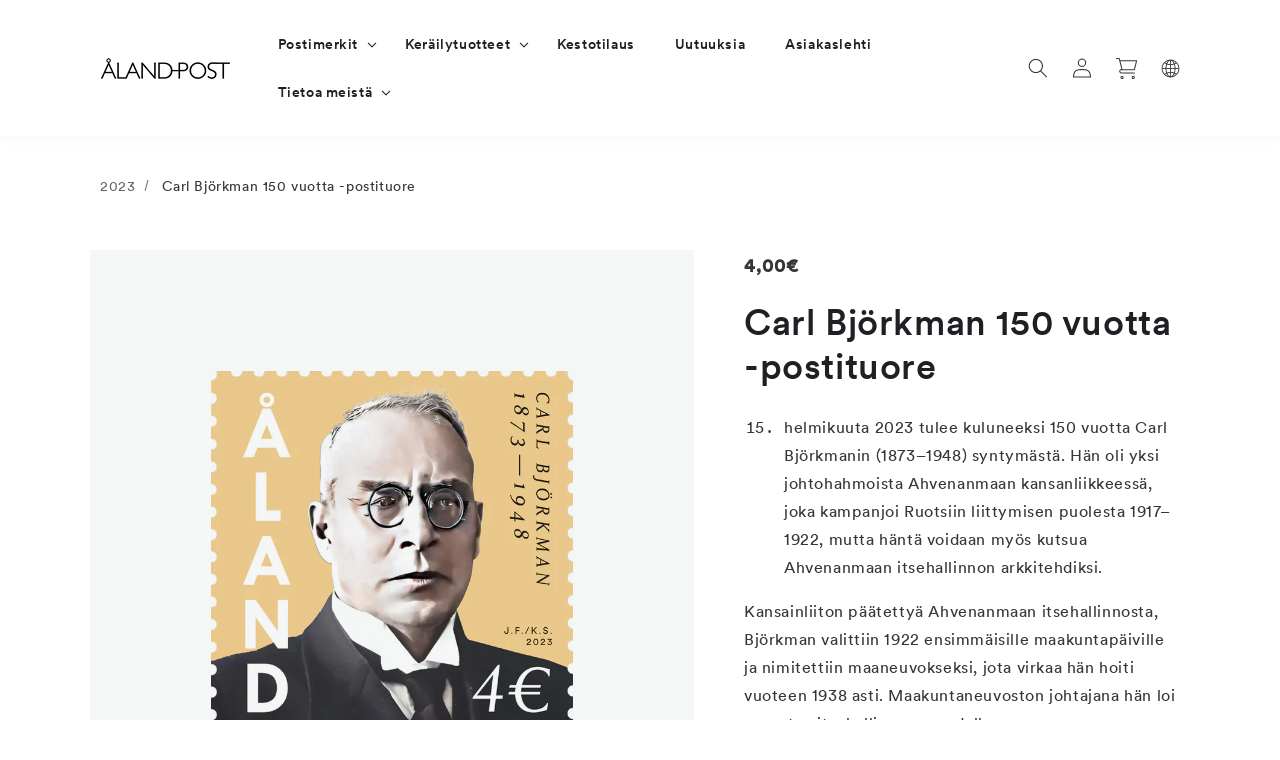

--- FILE ---
content_type: text/css
request_url: https://alandstamps.com/cdn/shop/t/49/assets/component-rte.css?v=32101072141546532921767772031
body_size: -591
content:
.rte:after{clear:both;content:"";display:block}.rte>p:first-child{margin-top:0}.rte>p:last-child{margin-bottom:0}.rte table{table-layout:fixed}.rte img{height:auto;max-width:100%;border-radius:8px}.rte ul{padding-left:2rem}.rte li{list-style:inherit}.rte li:last-child{margin-bottom:0}.rte a{color:rgba(var(--color-link),var(--alpha-link));text-underline-offset:.3rem;text-decoration-thickness:.1rem;transition:text-decoration-thickness var(--duration-short) ease}.rte a:hover{color:#1f4d5d}.rte blockquote{display:inline-flex}.rte blockquote>*{margin:-.5rem 0}
/*# sourceMappingURL=/cdn/shop/t/49/assets/component-rte.css.map?v=32101072141546532921767772031 */


--- FILE ---
content_type: text/css
request_url: https://alandstamps.com/cdn/shop/t/49/assets/component-breadcrumbs.css?v=69430650511202069961767772006
body_size: -400
content:
.breadcrumbs__list{list-style-type:none;margin:0;padding:0}.breadcrumbs__item{display:inline-block;font-size:14px}.breadcrumbs__link{text-decoration:underline}.breadcrumbs__link[aria-current=page]{font-weight:400;text-decoration:none}.breadcrumbs__link[aria-current=page]:hover,.breadcrumbs__link[aria-current=page]:focus{text-decoration:underline}nav.breadcrumbs{margin-bottom:50px}nav.breadcrumbs .top-level-link:not(.active){display:none}@media screen and (max-width: 749px){nav.breadcrumbs{display:none}}nav.breadcrumbs .breadcrumbs__item.active a{text-decoration:none;line-height:120%;color:#676767}nav.breadcrumbs a{text-decoration:none;color:inherit}nav.breadcrumbs li+li:not(.active):before{display:inline-block;margin:0 .75em;transform:rotate(15deg);border-right:.1em solid rgba(var(--color-gray-medium),.75);height:.8em;content:""}
/*# sourceMappingURL=/cdn/shop/t/49/assets/component-breadcrumbs.css.map?v=69430650511202069961767772006 */


--- FILE ---
content_type: text/css
request_url: https://alandstamps.com/cdn/shop/t/49/assets/section-footer.css?v=138080196277563610021767772064
body_size: 446
content:
.footer-newsletter-section{position:relative}.footer-newsletter-section__content{width:100%;position:relative;z-index:1;padding:0}.footer-newsletter-section__left{background-color:rgb(var(--color-light-blue));color:rgb(var(--color-gray-medium));padding:6rem 1.5rem}.footer-newsletter-section__left__heading{font-size:3rem;max-width:450px;padding:0;margin:0}.footer-newsletter-section__left__text{margin-top:4.2rem;font-size:1.8rem;max-width:500px}.footer-newsletter-section__right{background-color:rgb(var(--color-dark));padding:6rem 1.5rem}.footer-newsletter-section__right__heading{color:#fff;font-size:3rem;max-width:450px;padding:0 0 4.2rem;margin:0}.footer-newsletter__bg{display:none}@media (min-width: 990px){.footer-newsletter-section__content{display:flex;padding:0 5rem}.footer-newsletter-section__left{width:50%;padding:7rem 0}.footer-newsletter-section__right{width:50%;padding:7rem 8.6rem}.footer-newsletter__bg{display:block;position:absolute;z-index:0;top:0;left:0;right:0;bottom:0;width:100%;height:100%;display:flex}.footer-newsletter__bg__left{background-color:rgb(var(--color-light-blue));height:100%;width:50%}.footer-newsletter__bg__right{background-color:rgb(var(--color-dark));height:100%;width:50%}}.footer-navigation{padding:8.6rem 0;background-color:rgb(var(--color-beige))}.footer-navigation__about{margin-bottom:3rem;padding-top:7px}.footer-logo{width:100%;max-width:128px;height:auto;margin-bottom:23px}.footer-about-text{font-size:1.8rem;line-height:2.8rem;max-width:350px}.footer-navigation-list{list-style-type:none;padding:0;margin:0}.footer-navigation-list-item{padding-bottom:3rem}.footer-navigation-link{text-decoration:none;color:rgb(var(--color-gray-medium));font-weight:500;font-size:1.4rem}.footer-navigation-list-item ul{list-style-type:none;padding:0;margin:1.3rem 0 0}.footer-navigation-list-item ul li a{text-decoration:none;color:rgb(var(--color-gray-medium));font-weight:400;font-size:1.4rem}.footer-navigation-list-item a:hover{opacity:.5}@media (min-width: 500px){.footer-navigation-list{display:flex;flex-wrap:wrap}.footer-navigation-list-item{width:50%}}@media (min-width: 690px){.footer-navigation-list-item{width:33%}}@media (min-width: 1100px){.footer-navigation-list-item{width:16%}}@media (min-width: 1400px){.footer-navigation__content{display:flex}.footer-navigation-list{flex-grow:1}.footer-navigation__about{padding-right:6rem}.footer-about-text{max-width:210px}}.footer-social__heading{font-weight:500}.footer-social__list{margin-left:-.8rem}.footer-bottom{background-color:rgb(var(--color-beige));font-size:1.4rem}.footer__links{margin-bottom:3rem;margin-left:-1rem}.footer__links a{color:rgb(var(--color-gray-medium));text-decoration:none;opacity:.8;padding:.5rem 1rem}.footer__links a:hover{opacity:1}.footer__copyright{color:rgb(var(--color-gray-medium))}.footer__copyright small{font-size:1.4rem}.footer__copyright a{text-decoration:none;color:currentColor}.footer .localization-form{display:flex;flex-direction:column;flex:auto 1 0;margin:0 auto}.footer .localization-form:only-child{display:inline-flex;flex-wrap:wrap;flex:initial}.footer .localization-form:only-child .button,.footer .localization-form:only-child .localization-form__select{margin:1rem 1rem .5rem 0;flex-grow:1;width:auto}.footer .disclosure .localization-form__select .icon-globe{margin-right:8px}.footer .disclosure .localization-form__select{padding-left:0}.footer .localization-form .button{padding:1rem}.footer .localization-form__currency{display:inline-block}@media screen and (max-width: 749px){.footer .localization-form .button{word-break:break-all}}.footer .localization-form__select{box-shadow:none;position:relative;margin-bottom:1.5rem;border:.1rem solid transparent;padding-left:1rem;text-align:left}.footer noscript .localization-form__select{padding-left:0rem}@media screen and (min-width: 750px){.footer noscript .localization-form__select{min-width:20rem}}.footer .localization-form__select .icon-caret{position:absolute;content:"";height:.6rem;right:1.5rem;top:calc(50% - .2rem)}.footer .localization-selector.link{text-decoration:none;appearance:none;-webkit-appearance:none;-moz-appearance:none;color:rgb(var(--color-gray-medium));width:100%;padding-right:4rem;padding-bottom:1.5rem}.footer noscript .localization-selector.link{padding-top:1.5rem;padding-left:1.5rem}.footer .disclosure .localization-form__select{padding-top:1.5rem;border:none;border-radius:3px;color:#000;box-shadow:none}.footer .localization-selector option{color:#000}.footer .localization-selector+.disclosure__list{margin-left:1rem;opacity:1;animation:animateLocalization var(--duration-default) ease;border-radius:8px;text-align:left}@keyframes animateLocalization{0%{opacity:0;transform:translateY(0)}to{opacity:1;transform:translateY(-1rem)}}.footer .disclosure__link{padding:.95rem 3.5rem .95rem 2rem;color:rgba(var(--color-gray-medium),.75)}.footer .disclosure__link:hover{color:rgb(var(--color-gray-medium))}.footer .disclosure__link--active{text-decoration:underline}@media (min-width: 820px){.footer-bottom{padding-bottom:4rem}.footer-bottom__content{display:flex;flex-direction:row-reverse;align-items:center;justify-content:space-between}.footer__links{margin:0 auto 0 6rem}}
/*# sourceMappingURL=/cdn/shop/t/49/assets/section-footer.css.map?v=138080196277563610021767772064 */


--- FILE ---
content_type: text/css
request_url: https://alandstamps.com/cdn/shop/t/49/assets/component-mega-menu.css?v=100690295634793168451767772020
body_size: 13
content:
.mega-menu{position:static}.mega-menu__content{background-color:#fff;border-left:0;border-radius:0;border-right:0;left:0;max-height:calc(100vh - var(--header-bottom-position-desktop, 20rem) - 4rem);overflow-y:auto;padding-bottom:5rem;padding-top:5rem;position:absolute;right:0;top:100%;z-index:-1;border:none;box-shadow:0 4px 11px #00000008}.header-wrapper--border-bottom .mega-menu__content{border-top:0}.mega-menu__content-wrapper{display:flex}.js .mega-menu__content{opacity:0;transform:translateY(-1.5rem)}.mega-menu[open] .mega-menu__content{animation:animateMenuOpen var(--duration-default) ease;animation-fill-mode:forwards}@media (prefers-reduced-motion){.mega-menu[open] .mega-menu__content{opacity:1;transform:translateY(0)}}.mega-menu__list{margin:0 -7px;padding:0;list-style:none;display:flex;flex-wrap:wrap;align-items:flex-start;align-content:flex-start;justify-content:flex-start;width:40%}.mega-menu__list-item{width:50%;padding:7px}.mega-menu__list-item__link{display:flex;align-items:center;justify-content:space-between;text-decoration:none;color:rgb(var(--color-gray-dark));font-weight:400;font-size:1.4rem;padding:1.4rem 1.2rem;border:1.5px solid rgba(196,196,196,.3);border-radius:8px;box-shadow:0 4px 15px #00000014;overflow:hidden;background-color:#fff}.mega-menu__list-item__link:hover{box-shadow:0 2px 5px #0000001f}.mega-menu__list-item__link .icon{color:rgb(var(--color-dark))}.mega-menu .image-links{width:60%;display:flex;justify-content:flex-end;padding-left:50px}.mega-menu .image-links__column{width:33.33%;padding-left:20px}.mega-menu .image-link{width:100%;text-decoration:none;display:block}.mega-menu .image-link:hover{opacity:.75}.mega-menu .image-link__image-container{width:100%;padding-bottom:120%;position:relative;overflow:hidden}.mega-menu .image-link__image{position:absolute;top:0;left:0;width:100%;height:100%;object-fit:cover}.mega-menu .image-link__text{font-size:1.6rem;color:rgb(var(--color-gray-dark));margin-top:1.2rem;display:block}
/*# sourceMappingURL=/cdn/shop/t/49/assets/component-mega-menu.css.map?v=100690295634793168451767772020 */


--- FILE ---
content_type: text/javascript; charset=utf-8
request_url: https://alandstamps.com/fi/products/carl-bjorkman-150-ar-ostamplat.js
body_size: 617
content:
{"id":6969422053437,"title":"Carl Björkman 150 vuotta  -postituore","handle":"carl-bjorkman-150-ar-ostamplat","description":"\u003col start=\"15\" data-mce-fragment=\"1\"\u003e\n\u003cli data-mce-fragment=\"1\"\u003ehelmikuuta 2023 tulee kuluneeksi 150 vuotta Carl Björkmanin (1873–1948) syntymästä. Hän oli yksi johtohahmoista Ahvenanmaan kansanliikkeessä, joka kampanjoi Ruotsiin liittymisen puolesta 1917–1922, mutta häntä voidaan myös kutsua Ahvenanmaan itsehallinnon arkkitehdiksi.\u003c\/li\u003e\n\u003c\/ol\u003e\n\u003cp data-mce-fragment=\"1\"\u003eKansainliiton päätettyä Ahvenanmaan itsehallinnosta, Björkman valittiin 1922 ensimmäisille maakuntapäiville ja nimitettiin maaneuvokseksi, jota virkaa hän hoiti vuoteen 1938 asti. Maakuntaneuvoston johtajana hän loi perustan itsehallinnon muodolle.\u003c\/p\u003e","published_at":"2023-01-05T08:10:36+02:00","created_at":"2023-01-03T10:33:24+02:00","vendor":"Åland Stamps","type":"Postage stamps","tags":["2023","Frimärken","historia","jubileum","Ostämplat","Åland","Ålands lantråd","ålandssjälvstyrelse"],"price":400,"price_min":400,"price_max":16000,"available":true,"price_varies":true,"compare_at_price":null,"compare_at_price_min":0,"compare_at_price_max":0,"compare_at_price_varies":false,"variants":[{"id":40446898667581,"title":"Postimerkki","option1":"Postimerkki","option2":null,"option3":null,"sku":"301-000437","requires_shipping":true,"taxable":true,"featured_image":{"id":30321183653949,"product_id":6969422053437,"position":1,"created_at":"2023-01-03T10:33:24+02:00","updated_at":"2023-01-03T10:33:26+02:00","alt":null,"width":700,"height":699,"src":"https:\/\/cdn.shopify.com\/s\/files\/1\/0565\/4754\/1053\/products\/CarlBjorkman150-2023-frimarke-ostamplat.jpg?v=1672734806","variant_ids":[40446898667581]},"available":true,"name":"Carl Björkman 150 vuotta  -postituore - Postimerkki","public_title":"Postimerkki","options":["Postimerkki"],"price":400,"weight":0,"compare_at_price":null,"inventory_management":null,"barcode":"","featured_media":{"alt":null,"id":22621435691069,"position":1,"preview_image":{"aspect_ratio":1.001,"height":699,"width":700,"src":"https:\/\/cdn.shopify.com\/s\/files\/1\/0565\/4754\/1053\/products\/CarlBjorkman150-2023-frimarke-ostamplat.jpg?v=1672734806"}},"requires_selling_plan":false,"selling_plan_allocations":[]},{"id":40446898700349,"title":"Väliöpari","option1":"Väliöpari","option2":null,"option3":null,"sku":"301-000437","requires_shipping":true,"taxable":true,"featured_image":{"id":30321184243773,"product_id":6969422053437,"position":2,"created_at":"2023-01-03T10:33:50+02:00","updated_at":"2023-01-03T10:33:51+02:00","alt":null,"width":199,"height":800,"src":"https:\/\/cdn.shopify.com\/s\/files\/1\/0565\/4754\/1053\/products\/CarlBjorkman150-2023-gutterpar-ostamplat.jpg?v=1672734831","variant_ids":[40446898700349]},"available":true,"name":"Carl Björkman 150 vuotta  -postituore - Väliöpari","public_title":"Väliöpari","options":["Väliöpari"],"price":800,"weight":0,"compare_at_price":null,"inventory_management":null,"barcode":"","featured_media":{"alt":null,"id":22621436280893,"position":2,"preview_image":{"aspect_ratio":0.249,"height":800,"width":199,"src":"https:\/\/cdn.shopify.com\/s\/files\/1\/0565\/4754\/1053\/products\/CarlBjorkman150-2023-gutterpar-ostamplat.jpg?v=1672734831"}},"requires_selling_plan":false,"selling_plan_allocations":[]},{"id":40446898733117,"title":"Keskilö","option1":"Keskilö","option2":null,"option3":null,"sku":"301-000437","requires_shipping":true,"taxable":true,"featured_image":{"id":30321184931901,"product_id":6969422053437,"position":4,"created_at":"2023-01-03T10:34:06+02:00","updated_at":"2023-01-03T10:34:07+02:00","alt":null,"width":800,"height":516,"src":"https:\/\/cdn.shopify.com\/s\/files\/1\/0565\/4754\/1053\/products\/CarlBjorkman150-2023-strip-ostamplat.jpg?v=1672734847","variant_ids":[40446898733117]},"available":true,"name":"Carl Björkman 150 vuotta  -postituore - Keskilö","public_title":"Keskilö","options":["Keskilö"],"price":4000,"weight":0,"compare_at_price":null,"inventory_management":null,"barcode":"","featured_media":{"alt":null,"id":22621437034557,"position":4,"preview_image":{"aspect_ratio":1.55,"height":516,"width":800,"src":"https:\/\/cdn.shopify.com\/s\/files\/1\/0565\/4754\/1053\/products\/CarlBjorkman150-2023-strip-ostamplat.jpg?v=1672734847"}},"requires_selling_plan":false,"selling_plan_allocations":[]},{"id":40446898765885,"title":"Kokoarkki","option1":"Kokoarkki","option2":null,"option3":null,"sku":"301-000437","requires_shipping":true,"taxable":true,"featured_image":{"id":30321184374845,"product_id":6969422053437,"position":3,"created_at":"2023-01-03T10:33:57+02:00","updated_at":"2023-01-03T10:33:58+02:00","alt":null,"width":501,"height":900,"src":"https:\/\/cdn.shopify.com\/s\/files\/1\/0565\/4754\/1053\/products\/CarlBjorkman150-2023-ark-ostamplat.jpg?v=1672734838","variant_ids":[40446898765885]},"available":true,"name":"Carl Björkman 150 vuotta  -postituore - Kokoarkki","public_title":"Kokoarkki","options":["Kokoarkki"],"price":16000,"weight":0,"compare_at_price":null,"inventory_management":null,"barcode":"","featured_media":{"alt":null,"id":22621436706877,"position":3,"preview_image":{"aspect_ratio":0.557,"height":900,"width":501,"src":"https:\/\/cdn.shopify.com\/s\/files\/1\/0565\/4754\/1053\/products\/CarlBjorkman150-2023-ark-ostamplat.jpg?v=1672734838"}},"requires_selling_plan":false,"selling_plan_allocations":[]}],"images":["\/\/cdn.shopify.com\/s\/files\/1\/0565\/4754\/1053\/products\/CarlBjorkman150-2023-frimarke-ostamplat.jpg?v=1672734806","\/\/cdn.shopify.com\/s\/files\/1\/0565\/4754\/1053\/products\/CarlBjorkman150-2023-gutterpar-ostamplat.jpg?v=1672734831","\/\/cdn.shopify.com\/s\/files\/1\/0565\/4754\/1053\/products\/CarlBjorkman150-2023-ark-ostamplat.jpg?v=1672734838","\/\/cdn.shopify.com\/s\/files\/1\/0565\/4754\/1053\/products\/CarlBjorkman150-2023-strip-ostamplat.jpg?v=1672734847"],"featured_image":"\/\/cdn.shopify.com\/s\/files\/1\/0565\/4754\/1053\/products\/CarlBjorkman150-2023-frimarke-ostamplat.jpg?v=1672734806","options":[{"name":"Tuotetyyppi","position":1,"values":["Postimerkki","Väliöpari","Keskilö","Kokoarkki"]}],"url":"\/fi\/products\/carl-bjorkman-150-ar-ostamplat","media":[{"alt":null,"id":22621435691069,"position":1,"preview_image":{"aspect_ratio":1.001,"height":699,"width":700,"src":"https:\/\/cdn.shopify.com\/s\/files\/1\/0565\/4754\/1053\/products\/CarlBjorkman150-2023-frimarke-ostamplat.jpg?v=1672734806"},"aspect_ratio":1.001,"height":699,"media_type":"image","src":"https:\/\/cdn.shopify.com\/s\/files\/1\/0565\/4754\/1053\/products\/CarlBjorkman150-2023-frimarke-ostamplat.jpg?v=1672734806","width":700},{"alt":null,"id":22621436280893,"position":2,"preview_image":{"aspect_ratio":0.249,"height":800,"width":199,"src":"https:\/\/cdn.shopify.com\/s\/files\/1\/0565\/4754\/1053\/products\/CarlBjorkman150-2023-gutterpar-ostamplat.jpg?v=1672734831"},"aspect_ratio":0.249,"height":800,"media_type":"image","src":"https:\/\/cdn.shopify.com\/s\/files\/1\/0565\/4754\/1053\/products\/CarlBjorkman150-2023-gutterpar-ostamplat.jpg?v=1672734831","width":199},{"alt":null,"id":22621436706877,"position":3,"preview_image":{"aspect_ratio":0.557,"height":900,"width":501,"src":"https:\/\/cdn.shopify.com\/s\/files\/1\/0565\/4754\/1053\/products\/CarlBjorkman150-2023-ark-ostamplat.jpg?v=1672734838"},"aspect_ratio":0.557,"height":900,"media_type":"image","src":"https:\/\/cdn.shopify.com\/s\/files\/1\/0565\/4754\/1053\/products\/CarlBjorkman150-2023-ark-ostamplat.jpg?v=1672734838","width":501},{"alt":null,"id":22621437034557,"position":4,"preview_image":{"aspect_ratio":1.55,"height":516,"width":800,"src":"https:\/\/cdn.shopify.com\/s\/files\/1\/0565\/4754\/1053\/products\/CarlBjorkman150-2023-strip-ostamplat.jpg?v=1672734847"},"aspect_ratio":1.55,"height":516,"media_type":"image","src":"https:\/\/cdn.shopify.com\/s\/files\/1\/0565\/4754\/1053\/products\/CarlBjorkman150-2023-strip-ostamplat.jpg?v=1672734847","width":800}],"requires_selling_plan":false,"selling_plan_groups":[]}

--- FILE ---
content_type: text/javascript; charset=utf-8
request_url: https://alandstamps.com/fi/products/carl-bjorkman-150-ar-ostamplat.js
body_size: 780
content:
{"id":6969422053437,"title":"Carl Björkman 150 vuotta  -postituore","handle":"carl-bjorkman-150-ar-ostamplat","description":"\u003col start=\"15\" data-mce-fragment=\"1\"\u003e\n\u003cli data-mce-fragment=\"1\"\u003ehelmikuuta 2023 tulee kuluneeksi 150 vuotta Carl Björkmanin (1873–1948) syntymästä. Hän oli yksi johtohahmoista Ahvenanmaan kansanliikkeessä, joka kampanjoi Ruotsiin liittymisen puolesta 1917–1922, mutta häntä voidaan myös kutsua Ahvenanmaan itsehallinnon arkkitehdiksi.\u003c\/li\u003e\n\u003c\/ol\u003e\n\u003cp data-mce-fragment=\"1\"\u003eKansainliiton päätettyä Ahvenanmaan itsehallinnosta, Björkman valittiin 1922 ensimmäisille maakuntapäiville ja nimitettiin maaneuvokseksi, jota virkaa hän hoiti vuoteen 1938 asti. Maakuntaneuvoston johtajana hän loi perustan itsehallinnon muodolle.\u003c\/p\u003e","published_at":"2023-01-05T08:10:36+02:00","created_at":"2023-01-03T10:33:24+02:00","vendor":"Åland Stamps","type":"Postage stamps","tags":["2023","Frimärken","historia","jubileum","Ostämplat","Åland","Ålands lantråd","ålandssjälvstyrelse"],"price":400,"price_min":400,"price_max":16000,"available":true,"price_varies":true,"compare_at_price":null,"compare_at_price_min":0,"compare_at_price_max":0,"compare_at_price_varies":false,"variants":[{"id":40446898667581,"title":"Postimerkki","option1":"Postimerkki","option2":null,"option3":null,"sku":"301-000437","requires_shipping":true,"taxable":true,"featured_image":{"id":30321183653949,"product_id":6969422053437,"position":1,"created_at":"2023-01-03T10:33:24+02:00","updated_at":"2023-01-03T10:33:26+02:00","alt":null,"width":700,"height":699,"src":"https:\/\/cdn.shopify.com\/s\/files\/1\/0565\/4754\/1053\/products\/CarlBjorkman150-2023-frimarke-ostamplat.jpg?v=1672734806","variant_ids":[40446898667581]},"available":true,"name":"Carl Björkman 150 vuotta  -postituore - Postimerkki","public_title":"Postimerkki","options":["Postimerkki"],"price":400,"weight":0,"compare_at_price":null,"inventory_management":null,"barcode":"","featured_media":{"alt":null,"id":22621435691069,"position":1,"preview_image":{"aspect_ratio":1.001,"height":699,"width":700,"src":"https:\/\/cdn.shopify.com\/s\/files\/1\/0565\/4754\/1053\/products\/CarlBjorkman150-2023-frimarke-ostamplat.jpg?v=1672734806"}},"requires_selling_plan":false,"selling_plan_allocations":[]},{"id":40446898700349,"title":"Väliöpari","option1":"Väliöpari","option2":null,"option3":null,"sku":"301-000437","requires_shipping":true,"taxable":true,"featured_image":{"id":30321184243773,"product_id":6969422053437,"position":2,"created_at":"2023-01-03T10:33:50+02:00","updated_at":"2023-01-03T10:33:51+02:00","alt":null,"width":199,"height":800,"src":"https:\/\/cdn.shopify.com\/s\/files\/1\/0565\/4754\/1053\/products\/CarlBjorkman150-2023-gutterpar-ostamplat.jpg?v=1672734831","variant_ids":[40446898700349]},"available":true,"name":"Carl Björkman 150 vuotta  -postituore - Väliöpari","public_title":"Väliöpari","options":["Väliöpari"],"price":800,"weight":0,"compare_at_price":null,"inventory_management":null,"barcode":"","featured_media":{"alt":null,"id":22621436280893,"position":2,"preview_image":{"aspect_ratio":0.249,"height":800,"width":199,"src":"https:\/\/cdn.shopify.com\/s\/files\/1\/0565\/4754\/1053\/products\/CarlBjorkman150-2023-gutterpar-ostamplat.jpg?v=1672734831"}},"requires_selling_plan":false,"selling_plan_allocations":[]},{"id":40446898733117,"title":"Keskilö","option1":"Keskilö","option2":null,"option3":null,"sku":"301-000437","requires_shipping":true,"taxable":true,"featured_image":{"id":30321184931901,"product_id":6969422053437,"position":4,"created_at":"2023-01-03T10:34:06+02:00","updated_at":"2023-01-03T10:34:07+02:00","alt":null,"width":800,"height":516,"src":"https:\/\/cdn.shopify.com\/s\/files\/1\/0565\/4754\/1053\/products\/CarlBjorkman150-2023-strip-ostamplat.jpg?v=1672734847","variant_ids":[40446898733117]},"available":true,"name":"Carl Björkman 150 vuotta  -postituore - Keskilö","public_title":"Keskilö","options":["Keskilö"],"price":4000,"weight":0,"compare_at_price":null,"inventory_management":null,"barcode":"","featured_media":{"alt":null,"id":22621437034557,"position":4,"preview_image":{"aspect_ratio":1.55,"height":516,"width":800,"src":"https:\/\/cdn.shopify.com\/s\/files\/1\/0565\/4754\/1053\/products\/CarlBjorkman150-2023-strip-ostamplat.jpg?v=1672734847"}},"requires_selling_plan":false,"selling_plan_allocations":[]},{"id":40446898765885,"title":"Kokoarkki","option1":"Kokoarkki","option2":null,"option3":null,"sku":"301-000437","requires_shipping":true,"taxable":true,"featured_image":{"id":30321184374845,"product_id":6969422053437,"position":3,"created_at":"2023-01-03T10:33:57+02:00","updated_at":"2023-01-03T10:33:58+02:00","alt":null,"width":501,"height":900,"src":"https:\/\/cdn.shopify.com\/s\/files\/1\/0565\/4754\/1053\/products\/CarlBjorkman150-2023-ark-ostamplat.jpg?v=1672734838","variant_ids":[40446898765885]},"available":true,"name":"Carl Björkman 150 vuotta  -postituore - Kokoarkki","public_title":"Kokoarkki","options":["Kokoarkki"],"price":16000,"weight":0,"compare_at_price":null,"inventory_management":null,"barcode":"","featured_media":{"alt":null,"id":22621436706877,"position":3,"preview_image":{"aspect_ratio":0.557,"height":900,"width":501,"src":"https:\/\/cdn.shopify.com\/s\/files\/1\/0565\/4754\/1053\/products\/CarlBjorkman150-2023-ark-ostamplat.jpg?v=1672734838"}},"requires_selling_plan":false,"selling_plan_allocations":[]}],"images":["\/\/cdn.shopify.com\/s\/files\/1\/0565\/4754\/1053\/products\/CarlBjorkman150-2023-frimarke-ostamplat.jpg?v=1672734806","\/\/cdn.shopify.com\/s\/files\/1\/0565\/4754\/1053\/products\/CarlBjorkman150-2023-gutterpar-ostamplat.jpg?v=1672734831","\/\/cdn.shopify.com\/s\/files\/1\/0565\/4754\/1053\/products\/CarlBjorkman150-2023-ark-ostamplat.jpg?v=1672734838","\/\/cdn.shopify.com\/s\/files\/1\/0565\/4754\/1053\/products\/CarlBjorkman150-2023-strip-ostamplat.jpg?v=1672734847"],"featured_image":"\/\/cdn.shopify.com\/s\/files\/1\/0565\/4754\/1053\/products\/CarlBjorkman150-2023-frimarke-ostamplat.jpg?v=1672734806","options":[{"name":"Tuotetyyppi","position":1,"values":["Postimerkki","Väliöpari","Keskilö","Kokoarkki"]}],"url":"\/fi\/products\/carl-bjorkman-150-ar-ostamplat","media":[{"alt":null,"id":22621435691069,"position":1,"preview_image":{"aspect_ratio":1.001,"height":699,"width":700,"src":"https:\/\/cdn.shopify.com\/s\/files\/1\/0565\/4754\/1053\/products\/CarlBjorkman150-2023-frimarke-ostamplat.jpg?v=1672734806"},"aspect_ratio":1.001,"height":699,"media_type":"image","src":"https:\/\/cdn.shopify.com\/s\/files\/1\/0565\/4754\/1053\/products\/CarlBjorkman150-2023-frimarke-ostamplat.jpg?v=1672734806","width":700},{"alt":null,"id":22621436280893,"position":2,"preview_image":{"aspect_ratio":0.249,"height":800,"width":199,"src":"https:\/\/cdn.shopify.com\/s\/files\/1\/0565\/4754\/1053\/products\/CarlBjorkman150-2023-gutterpar-ostamplat.jpg?v=1672734831"},"aspect_ratio":0.249,"height":800,"media_type":"image","src":"https:\/\/cdn.shopify.com\/s\/files\/1\/0565\/4754\/1053\/products\/CarlBjorkman150-2023-gutterpar-ostamplat.jpg?v=1672734831","width":199},{"alt":null,"id":22621436706877,"position":3,"preview_image":{"aspect_ratio":0.557,"height":900,"width":501,"src":"https:\/\/cdn.shopify.com\/s\/files\/1\/0565\/4754\/1053\/products\/CarlBjorkman150-2023-ark-ostamplat.jpg?v=1672734838"},"aspect_ratio":0.557,"height":900,"media_type":"image","src":"https:\/\/cdn.shopify.com\/s\/files\/1\/0565\/4754\/1053\/products\/CarlBjorkman150-2023-ark-ostamplat.jpg?v=1672734838","width":501},{"alt":null,"id":22621437034557,"position":4,"preview_image":{"aspect_ratio":1.55,"height":516,"width":800,"src":"https:\/\/cdn.shopify.com\/s\/files\/1\/0565\/4754\/1053\/products\/CarlBjorkman150-2023-strip-ostamplat.jpg?v=1672734847"},"aspect_ratio":1.55,"height":516,"media_type":"image","src":"https:\/\/cdn.shopify.com\/s\/files\/1\/0565\/4754\/1053\/products\/CarlBjorkman150-2023-strip-ostamplat.jpg?v=1672734847","width":800}],"requires_selling_plan":false,"selling_plan_groups":[]}